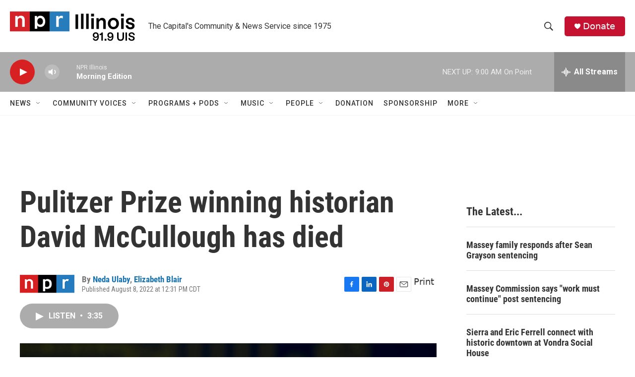

--- FILE ---
content_type: text/html; charset=utf-8
request_url: https://www.google.com/recaptcha/api2/aframe
body_size: 268
content:
<!DOCTYPE HTML><html><head><meta http-equiv="content-type" content="text/html; charset=UTF-8"></head><body><script nonce="YFCuHjZeBcYxT5Qft4-ZBQ">/** Anti-fraud and anti-abuse applications only. See google.com/recaptcha */ try{var clients={'sodar':'https://pagead2.googlesyndication.com/pagead/sodar?'};window.addEventListener("message",function(a){try{if(a.source===window.parent){var b=JSON.parse(a.data);var c=clients[b['id']];if(c){var d=document.createElement('img');d.src=c+b['params']+'&rc='+(localStorage.getItem("rc::a")?sessionStorage.getItem("rc::b"):"");window.document.body.appendChild(d);sessionStorage.setItem("rc::e",parseInt(sessionStorage.getItem("rc::e")||0)+1);localStorage.setItem("rc::h",'1769777488583');}}}catch(b){}});window.parent.postMessage("_grecaptcha_ready", "*");}catch(b){}</script></body></html>